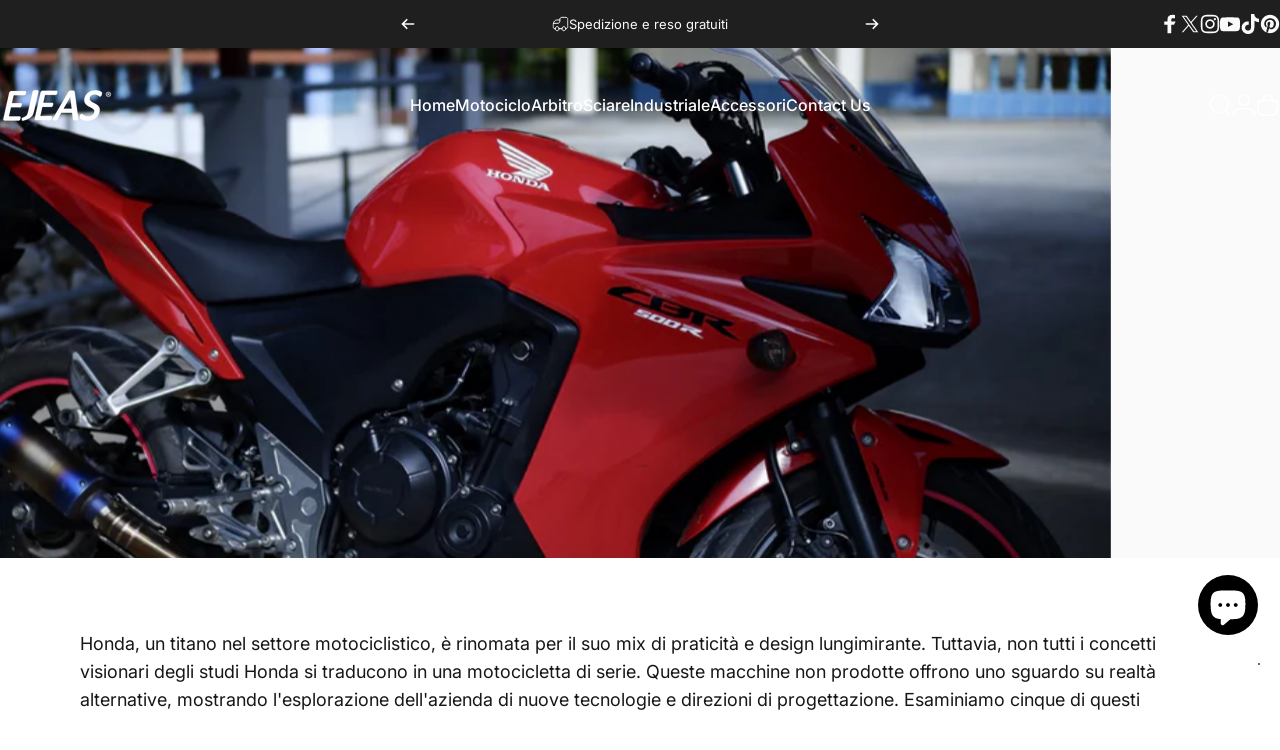

--- FILE ---
content_type: text/javascript
request_url: https://www.ejeasmall.com/cdn/shop/t/20/assets/cart.js?v=94432527196190294371765875551
body_size: 2841
content:
customElements.get("tab-list")||customElements.define("tab-list",class extends HTMLUListElement{constructor(){super(),this.controls.forEach(button=>button.addEventListener("click",this.handleButtonClick.bind(this)))}get controls(){return this._controls=this._controls||Array.from(this.querySelectorAll("[aria-controls]"))}handleButtonClick(event){event.preventDefault(),this.controls.forEach(button=>{button.setAttribute("aria-expanded","false"),document.getElementById(button.getAttribute("aria-controls"))?.removeAttribute("open")});const target=event.currentTarget;target.setAttribute("aria-expanded","true"),document.getElementById(target.getAttribute("aria-controls"))?.setAttribute("open","")}reset(){this.controls[0].dispatchEvent(new Event("click"))}},{extends:"ul"}),customElements.get("cart-drawer")||customElements.define("cart-drawer",class extends DrawerElement{constructor(){super(),this.onPrepareBundledSectionsListener=this.onPrepareBundledSections.bind(this),this.onCartRefreshListener=this.onCartRefresh.bind(this)}get sectionId(){return this.getAttribute("data-section-id")}get shouldAppendToBody(){return!1}get recentlyViewed(){return this.querySelector("recently-viewed")}get tabList(){return this.querySelector('[is="tab-list"]')}connectedCallback(){super.connectedCallback(),document.addEventListener("cart:bundled-sections",this.onPrepareBundledSectionsListener),document.addEventListener("cart:refresh",this.onCartRefreshListener),this.recentlyViewed&&this.recentlyViewed.addEventListener("is-empty",this.onRecentlyViewedEmpty.bind(this))}disconnectedCallback(){super.disconnectedCallback(),document.removeEventListener("cart:bundled-sections",this.onPrepareBundledSectionsListener),document.removeEventListener("cart:refresh",this.onCartRefreshListener)}onPrepareBundledSections(event){event.detail.sections.push(this.sectionId)}onRecentlyViewedEmpty(){this.recentlyViewed.innerHTML=`
        <div class="drawer__scrollable relative flex justify-center items-start grow shrink text-center">
          <div class="drawer__empty grid gap-5 md:gap-8">
            <p class="drawer__empty-text h2 heading leading-none tracking-tight">${theme.strings.recentlyViewedEmpty}</p>
          </div>
        </div>
        `}async onCartRefresh(event){const id=`MiniCart-${this.sectionId}`;if(document.getElementById(id)===null)return;const responseText=await(await fetch(`${theme.routes.root_url}?section_id=${this.sectionId}`)).text(),parsedHTML=new DOMParser().parseFromString(responseText,"text/html");document.getElementById(id).innerHTML=parsedHTML.getElementById(id).innerHTML,event.detail.open===!0&&this.show()}show(focusElement=null,animate=!0){super.show(focusElement,animate),this.tabList&&(this.tabList.reset(),this.open&&theme.a11y.trapFocus(this,this.focusElement))}}),customElements.get("cart-remove-button")||customElements.define("cart-remove-button",class extends HTMLAnchorElement{constructor(){super(),this.addEventListener("click",event=>{event.preventDefault(),this.closest("cart-items").updateQuantity(this.getAttribute("data-index"),0)})}},{extends:"a"}),customElements.get("cart-items")||customElements.define("cart-items",class extends HTMLElement{cartUpdateUnsubscriber=void 0;constructor(){super(),this.addEventListener("change",theme.utils.debounce(this.onChange.bind(this),300)),this.cartUpdateUnsubscriber=theme.pubsub.subscribe(theme.pubsub.PUB_SUB_EVENTS.cartUpdate,this.onCartUpdate.bind(this))}get sectionId(){return this.getAttribute("data-section-id")}disconnectedCallback(){this.cartUpdateUnsubscriber&&this.cartUpdateUnsubscriber()}onChange(event){this.validateQuantity(event)}onCartUpdate(event){if(event.cart.errors){this.onCartError(event.cart.errors,event.target);return}if(typeof event.cart.sections>"u")return;const sectionToRender=new DOMParser().parseFromString(event.cart.sections[this.sectionId],"text/html"),miniCart=document.querySelector(`#MiniCart-${this.sectionId}`);if(miniCart){const updatedElement=sectionToRender.querySelector(`#MiniCart-${this.sectionId}`);if(updatedElement){if(event.source==="cart-discount"){const cartDiscount=updatedElement.querySelector(`#CartDiscount-${this.sectionId}`);cartDiscount&&(cartDiscount.hidden=!1,cartDiscount.setAttribute("open","immediate"),cartDiscount.setAttribute("active",""))}miniCart.innerHTML=updatedElement.innerHTML}}const mainCart=document.querySelector(`#MainCart-${this.sectionId}`);if(mainCart){const updatedElement=sectionToRender.querySelector(`#MainCart-${this.sectionId}`);if(updatedElement){if(event.source==="cart-discount"){const cartDiscount=updatedElement.querySelector(`#CartDiscount-${this.sectionId}`);cartDiscount&&(cartDiscount.hidden=!1,cartDiscount.setAttribute("open",""),cartDiscount.setAttribute("aria-expanded","true"))}const scrollTop=window.scrollY;mainCart.innerHTML=updatedElement.innerHTML,event.source==="cart-discount"&&requestIdleCallback(()=>{window.scrollTo({top:scrollTop,behavior:"instant"})})}else mainCart.closest(".cart").classList.add("is-empty"),mainCart.remove()}const lineItem=document.getElementById(`CartItem-${event.line}`)||document.getElementById(`CartDrawer-Item-${event.line}`);lineItem&&lineItem.querySelector(`[name="${event.name}"]`)?theme.a11y.trapFocus(mainCart||miniCart,lineItem.querySelector(`[name="${event.name}"]`)):event.cart.item_count===0?miniCart?theme.a11y.trapFocus(miniCart,miniCart.querySelector("a")):theme.a11y.trapFocus(document.querySelector(".empty-state"),document.querySelector(".empty-state__link")):miniCart?theme.a11y.trapFocus(miniCart,miniCart.querySelector(".horizontal-product__title")):theme.a11y.trapFocus(mainCart,mainCart.querySelector(".cart__item-title")),document.dispatchEvent(new CustomEvent("cart:updated",{detail:{cart:event.cart}}))}onCartError(errors,target){if(target){this.disableLoading(target.getAttribute("data-index")),this.setValidity(target,errors);return}else window.location.href=theme.routes.cart_url;alert(errors)}updateQuantity(line,quantity,name,target){this.enableLoading(line);let sectionsToBundle=[];document.documentElement.dispatchEvent(new CustomEvent("cart:bundled-sections",{bubbles:!0,detail:{sections:sectionsToBundle}}));const body=JSON.stringify({id:line,quantity,sections:sectionsToBundle});fetch(theme.routes.cart_change_url,{...theme.utils.fetchConfig(),body}).then(response=>response.json()).then(parsedState=>{theme.pubsub.publish(theme.pubsub.PUB_SUB_EVENTS.cartUpdate,{source:"cart-items",cart:parsedState,target,line,name})}).catch(error=>{error.name==="AbortError"?console.log("Fetch aborted by user"):console.error(error)})}enableLoading(line){this.classList.add("pointer-events-none");const loader=document.getElementById(`Loader-${this.sectionId}-${line}`);loader&&(loader.hidden=!1)}disableLoading(line){this.classList.remove("pointer-events-none");const loader=document.getElementById(`Loader-${this.sectionId}-${line}`);loader&&(loader.hidden=!0)}setValidity(target,message){target.setCustomValidity(message),target.reportValidity(),target.value=target.defaultValue,target.select()}validateQuantity(event){const target=event.target,inputValue=parseInt(target.value),index=target.getAttribute("data-index");let message="";inputValue<parseInt(target.getAttribute("data-min"))?message=theme.quickOrderListStrings.minError.replace("[min]",target.getAttribute("data-min")):inputValue>parseInt(target.max)?message=theme.quickOrderListStrings.maxError.replace("[max]",target.max):inputValue%parseInt(target.step)!==0&&(message=theme.quickOrderListStrings.stepError.replace("[step]",target.step)),message?this.setValidity(target,message):(target.setCustomValidity(""),target.reportValidity(),this.updateQuantity(index,inputValue,document.activeElement.getAttribute("name"),target))}}),customElements.get("cart-note")||customElements.define("cart-note",class extends HTMLElement{constructor(){super(),this.addEventListener("change",theme.utils.debounce(this.onChange.bind(this),300))}onChange(event){const body=JSON.stringify({note:event.target.value});fetch(theme.routes.cart_update_url,{...theme.utils.fetchConfig(),body})}}),customElements.get("main-cart")||customElements.define("main-cart",class extends HTMLElement{constructor(){super(),document.addEventListener("cart:bundled-sections",this.onPrepareBundledSections.bind(this))}get sectionId(){return this.getAttribute("data-section-id")}onPrepareBundledSections(event){event.detail.sections.push(this.sectionId)}}),customElements.get("country-province")||customElements.define("country-province",class extends HTMLElement{constructor(){super(),this.provinceElement=this.querySelector('[name="address[province]"]'),this.countryElement=this.querySelector('[name="address[country]"]'),this.countryElement.addEventListener("change",this.handleCountryChange.bind(this)),this.getAttribute("country")!==""?(this.countryElement.selectedIndex=Math.max(0,Array.from(this.countryElement.options).findIndex(option=>option.textContent===this.getAttribute("data-country"))),this.countryElement.dispatchEvent(new Event("change"))):this.handleCountryChange()}handleCountryChange(){const option=this.countryElement.options[this.countryElement.selectedIndex],provinces=JSON.parse(option.getAttribute("data-provinces"));this.provinceElement.parentElement.hidden=provinces.length===0,provinces.length!==0&&(this.provinceElement.innerHTML="",provinces.forEach(data=>{const selected=data[1]===this.getAttribute("data-province");this.provinceElement.options.add(new Option(data[1],data[0],selected,selected))}))}}),customElements.get("shipping-calculator")||customElements.define("shipping-calculator",class extends HTMLFormElement{constructor(){super(),this.onSubmitHandler=this.onSubmit.bind(this)}connectedCallback(){this.submitButton=this.querySelector('[type="submit"]'),this.resultsElement=this.lastElementChild,this.submitButton.addEventListener("click",this.onSubmitHandler)}disconnectedCallback(){this.abortController?.abort(),this.submitButton.removeEventListener("click",this.onSubmitHandler)}onSubmit(event){event.preventDefault(),this.abortController?.abort(),this.abortController=new AbortController;const zip=this.querySelector('[name="address[zip]"]').value,country=this.querySelector('[name="address[country]"]').value,province=this.querySelector('[name="address[province]"]').value;this.submitButton.setAttribute("aria-busy","true");const body=JSON.stringify({shipping_address:{zip,country,province}});let sectionUrl=`${theme.routes.cart_url}/shipping_rates.json`;sectionUrl=sectionUrl.replace("//","/"),fetch(sectionUrl,{...theme.utils.fetchConfig("javascript"),body,signal:this.abortController.signal}).then(response=>response.json()).then(parsedState=>{parsedState.shipping_rates?this.formatShippingRates(parsedState.shipping_rates):this.formatError(parsedState)}).catch(error=>{error.name==="AbortError"?console.log("Fetch aborted by user"):console.error(error)}).finally(()=>{this.resultsElement.hidden=!1,this.submitButton.removeAttribute("aria-busy")})}formatError(errors){const shippingRatesList=Object.keys(errors).map(errorKey=>`<li>${errors[errorKey]}</li>`);this.resultsElement.classList.remove("alert--success"),this.resultsElement.classList.add("alert--error"),this.resultsElement.lastElementChild.innerHTML=`
          <p>${theme.shippingCalculatorStrings.error}</p>
          <ul class="list-disc grid gap-2" role="list">${shippingRatesList.join("")}</ul>
        `}formatShippingRates(shippingRates){const shippingRatesList=shippingRates.map(({presentment_name,currency,price})=>`<li>${presentment_name}: ${currency} ${price}</li>`);shippingRates.length?(this.resultsElement.classList.remove("alert--error"),this.resultsElement.classList.add("alert--success")):(this.resultsElement.classList.remove("alert--success"),this.resultsElement.classList.add("alert--error")),this.resultsElement.lastElementChild.innerHTML=`
          <p>${shippingRates.length===0?theme.shippingCalculatorStrings.notFound:shippingRates.length===1?theme.shippingCalculatorStrings.oneResult:theme.shippingCalculatorStrings.multipleResults}</p>
          ${shippingRatesList===""?"":`<ul class="list-disc grid gap-2" role="list">${shippingRatesList.join("")}</ul>`}
        `}},{extends:"form"}),customElements.get("cart-discount")||customElements.define("cart-discount",class extends HTMLFormElement{constructor(){super(),this.onApplyDiscount=this.applyDiscount.bind(this)}get sectionId(){return this.getAttribute("data-section-id")}connectedCallback(){this.submitButton=this.querySelector('[type="submit"]'),this.resultsElement=this.lastElementChild,this.submitButton.addEventListener("click",this.onApplyDiscount)}disconnectedCallback(){this.abortController?.abort(),this.submitButton.removeEventListener("click",this.onApplyDiscount)}applyDiscount(event){event.preventDefault();const discountCode=this.querySelector('[name="discount"]');if(!(discountCode instanceof HTMLInputElement)||typeof this.getAttribute("data-section-id")!="string")return;this.abortController?.abort(),this.abortController=new AbortController;const discountCodeValue=discountCode.value.trim();if(discountCodeValue==="")return;const existingDiscounts=this.existingDiscounts();if(existingDiscounts.includes(discountCodeValue))return;this.setDiscountError(""),this.submitButton.setAttribute("aria-busy","true");const body=JSON.stringify({discount:[...existingDiscounts,discountCodeValue].join(","),sections:[this.sectionId]});fetch(theme.routes.cart_update_url,{...theme.utils.fetchConfig("json"),body,signal:this.abortController.signal}).then(response=>response.json()).then(parsedState=>{if(parsedState.discount_codes.find(discount=>discount.code===discountCodeValue&&discount.applicable===!1)){discountCode.value="",this.setDiscountError(theme.discountStrings.error);return}const newHtml=parsedState.sections[this.sectionId],section=new DOMParser().parseFromString(newHtml,"text/html").getElementById(`shopify-section-${this.sectionId}`);if(section){const discountCodes=section?.querySelectorAll('button[is="discount-remove"]')||[],codes=Array.from(discountCodes).map(element=>element instanceof HTMLButtonElement?element.getAttribute("data-discount"):null).filter(Boolean);if(codes.length===existingDiscounts.length&&codes.every(code=>existingDiscounts.includes(code))&&parsedState.discount_codes.find(discount=>discount.code===discountCodeValue&&discount.applicable===!0)){discountCode.value="",this.setDiscountError(theme.discountStrings.shippingError);return}}theme.pubsub.publish(theme.pubsub.PUB_SUB_EVENTS.cartUpdate,{source:"cart-discount",cart:parsedState})}).catch(error=>{error.name==="AbortError"?console.log("Fetch aborted by user"):console.error(error)}).finally(()=>{this.submitButton.removeAttribute("aria-busy")})}removeDiscount(event){if(event instanceof KeyboardEvent&&event.key!=="Enter"||!(event instanceof MouseEvent))return;const discountCode=event.target.getAttribute("data-discount");if(!discountCode)return;const existingDiscounts=this.existingDiscounts(),index=existingDiscounts.indexOf(discountCode);if(index===-1)return;existingDiscounts.splice(index,1),this.abortController?.abort(),this.abortController=new AbortController,this.setDiscountError(""),event.target.setAttribute("loading","");const body=JSON.stringify({discount:existingDiscounts.join(","),sections:[this.sectionId]});fetch(theme.routes.cart_update_url,{...theme.utils.fetchConfig("json"),body,signal:this.abortController.signal}).then(response=>response.json()).then(parsedState=>{theme.pubsub.publish(theme.pubsub.PUB_SUB_EVENTS.cartUpdate,{source:"cart-discount",cart:parsedState})}).catch(error=>{error.name==="AbortError"?console.log("Fetch aborted by user"):console.error(error)}).finally(()=>{event.target.removeAttribute("loading")})}existingDiscounts(){const discountCodes=[],discountPills=this.querySelectorAll('button[is="discount-remove"]');for(const pill of discountPills)pill.hasAttribute("data-discount")&&discountCodes.push(pill.getAttribute("data-discount"));return discountCodes}setDiscountError(error){this.resultsElement.lastElementChild.textContent=error,this.resultsElement.hidden=error.length===0}},{extends:"form"}),customElements.get("discount-remove")||customElements.define("discount-remove",class extends MagnetButton{constructor(){super(),this.addEventListener("click",this.onClick)}onClick(event){const form=this.closest('form[is="cart-discount"]')||document.querySelector('form[is="cart-discount"]');form&&(event.preventDefault(),form.removeDiscount(event))}},{extends:"button"});
//# sourceMappingURL=/cdn/shop/t/20/assets/cart.js.map?v=94432527196190294371765875551
